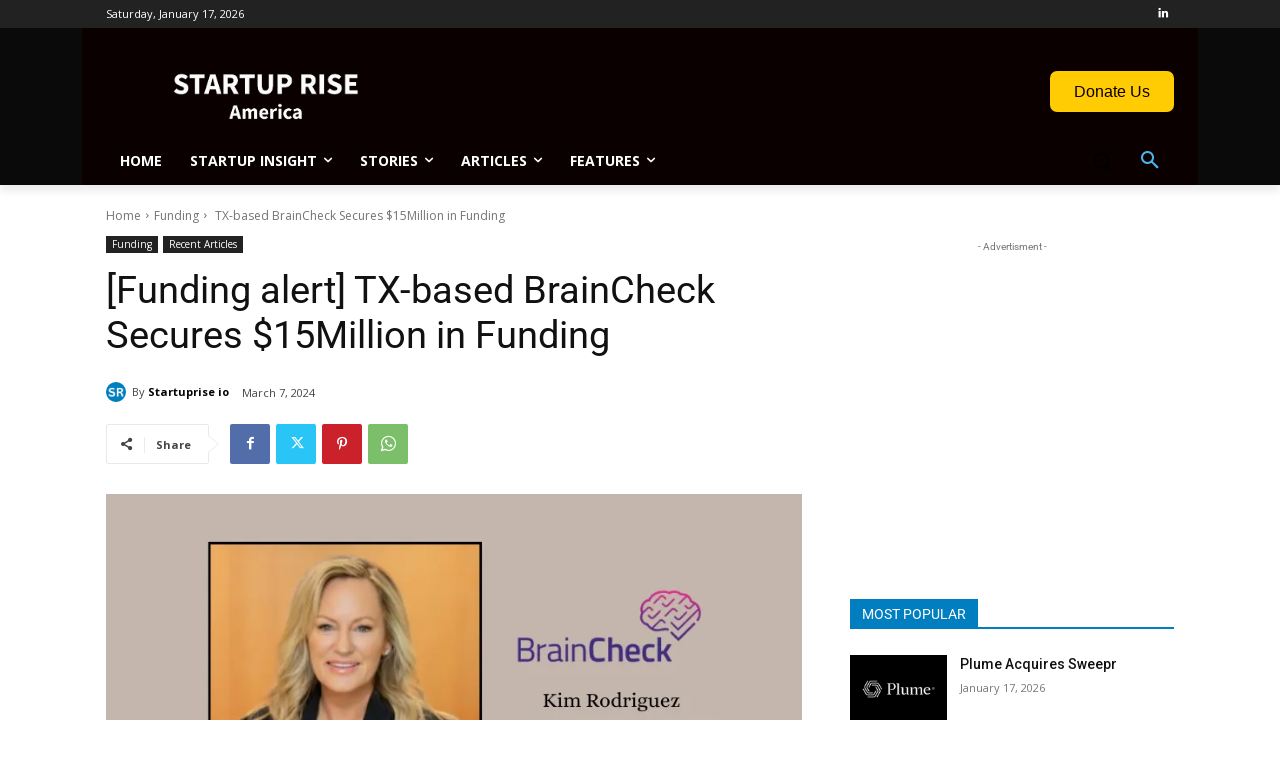

--- FILE ---
content_type: text/html; charset=utf-8
request_url: https://www.google.com/recaptcha/api2/aframe
body_size: 268
content:
<!DOCTYPE HTML><html><head><meta http-equiv="content-type" content="text/html; charset=UTF-8"></head><body><script nonce="pCAvJsu_3vZZ3kWNurNG-A">/** Anti-fraud and anti-abuse applications only. See google.com/recaptcha */ try{var clients={'sodar':'https://pagead2.googlesyndication.com/pagead/sodar?'};window.addEventListener("message",function(a){try{if(a.source===window.parent){var b=JSON.parse(a.data);var c=clients[b['id']];if(c){var d=document.createElement('img');d.src=c+b['params']+'&rc='+(localStorage.getItem("rc::a")?sessionStorage.getItem("rc::b"):"");window.document.body.appendChild(d);sessionStorage.setItem("rc::e",parseInt(sessionStorage.getItem("rc::e")||0)+1);localStorage.setItem("rc::h",'1768734186742');}}}catch(b){}});window.parent.postMessage("_grecaptcha_ready", "*");}catch(b){}</script></body></html>